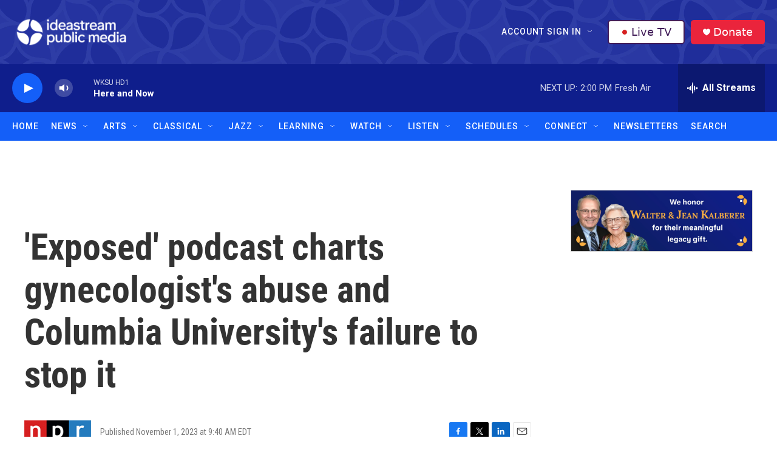

--- FILE ---
content_type: text/html; charset=utf-8
request_url: https://www.google.com/recaptcha/api2/aframe
body_size: 182
content:
<!DOCTYPE HTML><html><head><meta http-equiv="content-type" content="text/html; charset=UTF-8"></head><body><script nonce="a2s3aO6qeaZ4jSOLuUob5Q">/** Anti-fraud and anti-abuse applications only. See google.com/recaptcha */ try{var clients={'sodar':'https://pagead2.googlesyndication.com/pagead/sodar?'};window.addEventListener("message",function(a){try{if(a.source===window.parent){var b=JSON.parse(a.data);var c=clients[b['id']];if(c){var d=document.createElement('img');d.src=c+b['params']+'&rc='+(localStorage.getItem("rc::a")?sessionStorage.getItem("rc::b"):"");window.document.body.appendChild(d);sessionStorage.setItem("rc::e",parseInt(sessionStorage.getItem("rc::e")||0)+1);localStorage.setItem("rc::h",'1769018906045');}}}catch(b){}});window.parent.postMessage("_grecaptcha_ready", "*");}catch(b){}</script></body></html>

--- FILE ---
content_type: text/css
request_url: https://tags.srv.stackadapt.com/sa.css
body_size: -11
content:
:root {
    --sa-uid: '0-38e2b9eb-8424-52ab-4f95-cf3884018639';
}